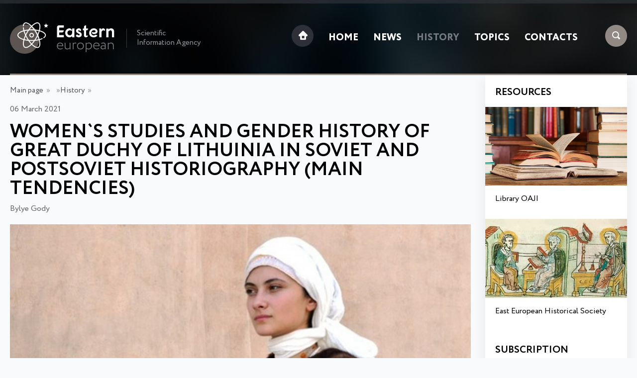

--- FILE ---
content_type: text/html; charset=UTF-8
request_url: https://eesiag.com/history/womens-studies-and-gender-history-of-great-duchy-of-lithuinia-in-soviet-and-postsoviet-historiography-main-tendencies.html
body_size: 2642
content:
<!DOCTYPE HTML>
<html>
<head>
<meta http-equiv="Content-Type" content="text/html; charset=UTF-8"><title>Women`s Studies and Gender History of Great Duchy of Lithuinia in Soviet and Postsoviet Historiography (Main Tendencies)</title><meta name="description" content=""><meta name="keywords" content="gender history, Great Duchy of Lithuania, Byelorussian historiography, Lithuanian historiography, Polish historiography, Ukrainian historiography, women’s studies"><meta http-equiv="Content-Language" content="ru"><meta name="robots" content="index, follow"><meta name="viewport" content="width=device-width">
<link rel="apple-touch-icon" sizes="76x76" href="/favicon/apple-touch-icon.png">
<link rel="icon" type="image/png" sizes="32x32" href="/favicon/favicon-32x32.png">
<link rel="icon" type="image/png" sizes="16x16" href="/favicon/favicon-16x16.png">
<link rel="mask-icon" href="/favicon/safari-pinned-tab.svg" color="#5bbad5">
<meta name="msapplication-TileColor" content="#da532c">
<meta name="theme-color" content="#ffffff">
<link href="/fonts/Circe/stylesheet.css" rel="stylesheet"> 
<link href="/css/style.css" rel="stylesheet">
<script src="https://ajax.googleapis.com/ajax/libs/jquery/1.8.2/jquery.min.js"></script></head>
<body>
<div class="top">
	<div class="max">
		<div class="top_block1">
			<a href="/"><img class="logo" src="/img/eastern_european.png" alt="Eastern European"></a>
			<div class="logo_comment">Scientific Information Agency</div>
		</div>
		<div class="top_block2">
			<div class="sc">
				<img class="search ext-click" src="/img/search.png">
				<img class="menu" src="/img/menu.png">
			</div>
			<ul><li><a href="/"><img class="home" src="/img/home.png"></a></li><li><a href="/">Home</a></li><li><a href="/news.html">News</a></li><li><a class="active" href="/content/history.html">History</a></li><li><a href="/topics.html">Topics</a></li><li><a href="/contacts.html">Contacts</a></li><li class="l_s" id="sea"><a href="javscript:void(0);">Search</a></li>
<li><a class="close2" href="javascript:void(0);">close</a></li>
</ul>		</div>
		<div class="line"></div>
	</div>
</div>
<div class="max">
	    <div class="ext-slide">
    		<form method="get" name="searchform" id="searchform" action="/search.html">
		    <input class="searchinp" type="text" name="text" autocomplete="off" placeholder="Search: title, keywords">
		    <a href="#" onclick="document.getElementById('searchform').submit(); return false;" class="search_b">Search</a>
		    </form>
	    </div>
	<div class="one_block">
					      <div class="navi"><a href="/">Main page</a>&nbsp;&nbsp;»&nbsp;&nbsp;<a href="/content/.html"></a>&nbsp;&nbsp;»<a href="/content/history.html">History</a>&nbsp;&nbsp;»</div><div class="dates">06 March 2021</div><h1>Women`s Studies and Gender History of Great Duchy of Lithuinia in Soviet and Postsoviet Historiography (Main Tendencies)</h1><div class="dates2">Bylye Gody</div><img src="/images/dyn_pic/normal/womens-studies-and-gender-history-of-great-duchy-of-lithuinia-in-soviet-and-postsoviet-historiography-main-tendencies.jpg" class="pic_left" alt="Women`s Studies and Gender History of Great Duchy of Lithuinia in Soviet and Postsoviet Historiography (Main Tendencies)">
<p style="text-align: justify;">The article is devoted to main tendencies of women&rsquo;s studies and gender history of GDL in soviet and postsoviet historiography. The author shows the specific features of these national schools. In Russian historiography, for example, Great Duchy of Lithuinia very often is only an object for comparativistic researches of Russian native history. Ukrainian and Byelorussian gender studies are related to scientific problems of national identity and cultural collective memory. The point of view to the historical development of GDL as a part of common European processes is typical for Polish or Lithuanian researchs. As we can see, these attitudes have great influence to gender studies&rsquo; development. The author tries to find out how all these tendencies are able to specify subjects of gender researchs. The analysis of the most significant gender researches is also included.</p><p><b>Source:</b> Pelipenko T.I. (2020) Women’s Studies and Gender History of Great Duchy of Lithuinia in Soviet and Postsoviet Historiography (Main Tendencies). Bylye Gody. Vol. 58. Is. 4: 2280-2291</p><p><b>Source web-site:</b> <a rel="nofollow" href="http://ejournal52.com/journals_n/1606820720.pdf" target="_blank">http://ejournal52.com/journals_n/1606820720.pdf</a></p><b>Number of views:</b> 2618<hr><div class="next_s"><strong>Previous:</strong><br><a href="/history/bartelt-kinneman-philip-timofeev-kaspar-kalthof-ii-career-of-foreign-gunsmiths-in-russia-in-the-17th-century.html">Bartelt Kinneman, Philip Timofeev, Kaspar Kalthof II. Career of Foreign Gunsmiths in Russia in the 17th Century</a></div><div class="prev_s"><strong>Next:</strong><br><a href="/history/personal-factor-in-russian-academic-diplomacy-of-the-1810s-early-1820s-experience-of-the-imperial-lyceums-first-pedagogues.html">Personal Factor in Russian Academic Diplomacy of the 1810s – early 1820s: Experience of the Imperial Lyceum`s First Pedagogues</a></div>	</div>
	<div class="two_block">
		<div class="h_small">Resources</div>
        <div class="res_block one"><a href="https://oaji.net" target="_blank"><img src="/img/resources_oaji.jpg" alt="Library OAJI" /></a> <a class="title" href="https://oaji.net" target="_blank">Library OAJI</a></div>
<div class="res_block two"><a href="https://easteuropeanhistory.org" target="_blank"><img src="/img/resources_eehs.jpg" alt="East European Historical Society" /></a> <a class="title" href="https://easteuropeanhistory.org" target="_blank">East European Historical Society</a></div>        <br>
		<div class="h_small s_center">Subscription</div>
		<div class="subscribe">
		    <input type="text" name="letter_name" id="letter_name" placeholder="Name and Surname">
		    <input type="text" name="letter_email" id="letter_email" placeholder="E-mail">
		    <input class="subscribe_send" type="button" value="Subscribe" onClick="subscribe();">
		    <div id="subscribe_res"></div>
		</div>
	</div>
</div>
<div class="footer">
	<div class="max">
		<div class="top_block2">
			<ul><li><a href="/"><img class="home" src="/img/home2.png"></a></li><li><a href="/">Home</a></li><li></li><li><a href="/news.html">News</a></li><li></li><li><a class="active" href="/content/history.html">History</a></li><li></li><li><a href="/topics.html">Topics</a></li><li></li><li><a href="/contacts.html">Contacts</a></li><li></li></ul>		</div>
	<div class="top_block1">
			<a href="/"><img class="logo" src="/img/eastern_european_f.png" alt="Eastern European"></a>
			<div class="logo_comment">© 2018-2025, Eastern European Scientific Information Agency</div>
		</div>
	</div>
</div>
<!-- Google tag (gtag.js) --> <script async src="https://www.googletagmanager.com/gtag/js?id=G-0KTM046R2D"></script> <script> window.dataLayer = window.dataLayer || []; function gtag(){dataLayer.push(arguments);} gtag('js', new Date()); gtag('config', 'G-0KTM046R2D'); </script><script src="/js/m.js"></script>
</body>
</html>


--- FILE ---
content_type: application/javascript
request_url: https://eesiag.com/js/m.js
body_size: 967
content:
$(document).ready(function(){
    $(".ext-click, .l_s").click(function(){
		$(".ext-slide").slideToggle("slow");
        return false;
    });
});

$(document).ready(function(){
    $(".menu").click(function(){
		$(".top_block2 ul").animate({width: 'toggle'});
        return false;
    });
		$('.close2').click(function(){
		$(".top_block2 ul").animate({width: 'toggle'});
	});
});

function subscribe()
{
var data1 = $('#letter_name').val();
var data2 = $('#letter_email').val();
       $.ajax({
                type: "POST",
                cache: false,
                url: "/js/letter.php",
                data: "data1="+data1+"&data2="+data2,
		beforeSend: function(){
                $('#subscribe_res').html('<img class="imgcode" src="/js/ajax-loader.gif">');
	        },
                success: function(html) {
                        $("#subscribe_res").empty();
                        $("#subscribe_res").append(html);
                }
        });
}
